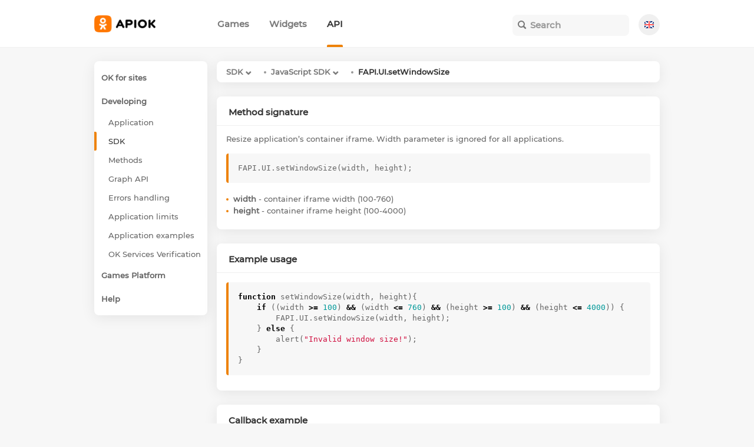

--- FILE ---
content_type: text/html; charset=utf-8
request_url: https://apiok.ru/en/dev/sdk/js/ui.setWindowSize
body_size: 2497
content:
<!DOCTYPE html><html lang="en"><head><meta charset="utf-8"><meta name="lang" content="en"><meta name="url" content="/en/dev/sdk/js/ui.setWindowSize"><meta name="google-site-verification" content="qjo7XBSBVTNiQelK-MQT7B3sgWk9xSaaxL52PY4jVVM" /><meta name='wmail-verification' content='3c1b039f9ee92b64f1a468c5eaaf0c67' /><meta name="yandex-verification" content="d5a7bc8260b30c06" /><title>FAPI.UI.setWindowSize</title><meta name="title" content="Одноклассники API: FAPI.UI.setWindowSize"><meta name="og:title" content="Одноклассники API: FAPI.UI.setWindowSize"><meta name="description" content="Одноклассники API: FAPI.UI.setWindowSize"><meta name="og:description" content="Одноклассники API: FAPI.UI.setWindowSize"><meta name="og:image" content="/res/img/main/apiok-full.png"><meta name="keywords" content="Одноклассники,API,FAPI.UI.setWindowSize"><link rel="icon" href="/res/img/favicon.png" type="image/x-icon"><link type="text/css" rel="stylesheet" href="/assets/main.css"> <script type="text/javascript" src="/assets/app.js"></script></head><body><header class="site-header"><div class="content-wrapper"> <a class="site-logo" href="/en/"><div class="logo"></div></a><div class="top-menu"><div class="top-menu-content"> <a href='/en/apps/' class="top-menu-elem "> <span> Games </span> </a> <a href='/en/ext/' class="top-menu-elem "> <span> Widgets </span> </a> <a href='/en/dev/' class="top-menu-elem selected "> <span> API </span> </a></div></div><span class="languages-container"> <a href=""><span class="language"><img class="language_img" src="/res/img/en_flag.png"></span></a> <a href="/dev/sdk/js/ui.setWindowSize"><span class="language with_title"><img class="language_img" src="/res/img/ru_flag.png"><span class="language_title">Русский</span></span></a> </span><div class="search"> <form method="GET" action="/search"> <input name="q" autocomplete="off" placeholder="Search" type="text" minlength="3" oninput="return APIOK.Search.change(this, event)" onkeydown="return APIOK.Search.change(this, event)" onblur="return APIOK.Search.close()" onfocus="return APIOK.Search.change(this, event)" > <input name="lang" value="en" hidden=""> <button type="submit"></button><div class="live-search"><div>Search results</div></div></form></div></div></header><div class="page-wrapper"><div class="content-wrapper"><div class="page-content"><div class="menu"><div class="menu-content"> <a href="/en/ext/" class="menu-elem menu-top "><div> OK for sites</div></a> <a href="/en/dev/" class="menu-elem menu-top "><div> Developing</div></a> <a href="/en/dev/app/" class="menu-elem menu-bottom "><div> Application</div></a> <a href="/en/dev/sdk/" class="menu-elem menu-bottom selected "><div> SDK</div></a> <a href="/en/dev/methods/" class="menu-elem menu-bottom "><div> Methods</div></a> <a href="/en/dev/graph_api/" class="menu-elem menu-bottom "><div> Graph API</div></a> <a href="/en/dev/errors" class="menu-elem menu-bottom "><div> Errors handling</div></a> <a href="/en/dev/limits" class="menu-elem menu-bottom "><div> Application limits</div></a> <a href="/en/dev/examples/" class="menu-elem menu-bottom "><div> Application examples</div></a> <a href="/en/dev/verification" class="menu-elem menu-bottom "><div> OK Services Verification</div></a> <a href="/en/apps/" class="menu-elem menu-top "><div> Games Platform</div></a> <a href="/en/help" class="menu-elem menu-top "><div> Help</div></a></div></div><div class="content"><div class="island" id="signature"><h3 id="method-signature">Method signature</h3><p>Resize application’s container iframe. Width parameter is ignored for all applications.</p><figure class="highlight"><pre><code class="language-javascript" data-lang="javascript"><span class="nx">FAPI</span><span class="p">.</span><span class="nx">UI</span><span class="p">.</span><span class="nx">setWindowSize</span><span class="p">(</span><span class="nx">width</span><span class="p">,</span> <span class="nx">height</span><span class="p">);</span></code></pre></figure><ul><li><strong>width</strong> - container iframe width (100-760)</li><li><strong>height</strong> - container iframe height (100-4000)</li></ul></div><div class="island" id="example"><h3 id="example-usage">Example usage</h3><figure class="highlight"><pre><code class="language-javascript" data-lang="javascript"><span class="kd">function</span> <span class="nx">setWindowSize</span><span class="p">(</span><span class="nx">width</span><span class="p">,</span> <span class="nx">height</span><span class="p">){</span>
    <span class="k">if</span> <span class="p">((</span><span class="nx">width</span> <span class="o">&gt;=</span> <span class="mi">100</span><span class="p">)</span> <span class="o">&amp;&amp;</span> <span class="p">(</span><span class="nx">width</span> <span class="o">&lt;=</span> <span class="mi">760</span><span class="p">)</span> <span class="o">&amp;&amp;</span> <span class="p">(</span><span class="nx">height</span> <span class="o">&gt;=</span> <span class="mi">100</span><span class="p">)</span> <span class="o">&amp;&amp;</span> <span class="p">(</span><span class="nx">height</span> <span class="o">&lt;=</span> <span class="mi">4000</span><span class="p">))</span> <span class="p">{</span>
        <span class="nx">FAPI</span><span class="p">.</span><span class="nx">UI</span><span class="p">.</span><span class="nx">setWindowSize</span><span class="p">(</span><span class="nx">width</span><span class="p">,</span> <span class="nx">height</span><span class="p">);</span>
    <span class="p">}</span> <span class="k">else</span> <span class="p">{</span>
        <span class="nx">alert</span><span class="p">(</span><span class="s2">"Invalid window size!"</span><span class="p">);</span>
    <span class="p">}</span>
<span class="p">}</span></code></pre></figure></div><div class="island" id="callback"><h3 id="callback-example">Callback example</h3><p>Client callback is not supported for this method.</p></div><div class="island" id="how_it_works"><h3 id="how-it-works">How it works</h3><ul><li>For games running in full screen mode, the width setting is not taken into account;</li><li>For games that do not run in full screen mode, the width parameter is taken into account;</li><li>The width is measured to the minimum/maximum value if the width parameter does not fall within the acceptable range of values:<ul><li>The width will change to 100, if the value 75 is passed;</li><li>The width will change to 760, if the value 900 is passed.</li></ul></li></ul></div></div></div></div></div><script type="text/javascript"> function openPopup(url, name, w, h) { const t = (screen.height - h) / 2; const l = (screen.width - w) / 2; return window.open(url, name, 'top=' + t + ',left=' + l + ',width=' + w + ',height=' + h); } function showDevAccessWidget() { openPopup('https://connect.ok.ru/devaccessWidget', 'devaccessWidget', 500, 500); return false; } </script> <script type="text/javascript"> var _tmr = window._tmr || (window._tmr = []); _tmr.push({id: "2794822", type: "pageView", start: (new Date()).getTime()}); (function (d, w, id) { if (d.getElementById(id)) return; var ts = d.createElement("script"); ts.type = "text/javascript"; ts.async = true; ts.id = id; ts.src = (d.location.protocol == "https:" ? "https:" : "http:") + "//top-fwz1.mail.ru/js/code.js"; var f = function () {var s = d.getElementsByTagName("script")[0]; s.parentNode.insertBefore(ts, s);}; if (w.opera == "[object Opera]") { d.addEventListener("DOMContentLoaded", f, false); } else { f(); } })(document, window, "topmailru-code"); </script><noscript><div style="position:absolute;left:-10000px;"> <img src="//top-fwz1.mail.ru/counter?id=2794822;js=na" style="border:0;" height="1" width="1" alt="Рейтинг@Mail.ru" /></div></noscript> <script type="text/javascript"> (function (d, w, c) { (w[c] = w[c] || []).push(function() { try { w.yaCounter43330969 = new Ya.Metrika({ id:43330969, clickmap:true, trackLinks:true, accurateTrackBounce:true, webvisor:true, trackHash:true }); } catch(e) { } }); var n = d.getElementsByTagName("script")[0], s = d.createElement("script"), f = function () { n.parentNode.insertBefore(s, n); }; s.type = "text/javascript"; s.async = true; s.src = "https://mc.yandex.ru/metrika/watch.js"; if (w.opera == "[object Opera]") { d.addEventListener("DOMContentLoaded", f, false); } else { f(); } })(document, window, "yandex_metrika_callbacks"); </script> <noscript><div><img src="https://mc.yandex.ru/watch/43330969" style="position:absolute; left:-9999px;" alt="" /></div></noscript> <script> (function(i,s,o,g,r,a,m){i['GoogleAnalyticsObject']=r;i[r]=i[r]||function(){ (i[r].q=i[r].q||[]).push(arguments)},i[r].l=1*new Date();a=s.createElement(o), m=s.getElementsByTagName(o)[0];a.async=1;a.src=g;m.parentNode.insertBefore(a,m) })(window,document,'script','https://www.google-analytics.com/analytics.js','ga'); ga('create', 'UA-18481786-3', 'auto'); ga('send', 'pageview'); </script></body></html>

--- FILE ---
content_type: image/svg+xml
request_url: https://apiok.ru/res/img/ico_search_16.svg
body_size: 834
content:
<svg width="16" height="16" viewBox="0 0 16 16" fill="none" xmlns="http://www.w3.org/2000/svg">
<path fill-rule="evenodd" clip-rule="evenodd" d="M10.2549 12.0396C7.9309 13.543 4.7917 13.2769 2.7562 11.2414C0.4146 8.89982 0.4146 5.09772 2.7562 2.75612C5.0978 0.414625 8.8999 0.414625 11.2415 2.75612C13.283 4.79772 13.5446 7.94943 12.0263 10.2754L14.8975 13.1466C15.085 13.3342 15.1904 13.5885 15.1904 13.8538C15.1904 14.119 15.085 14.3733 14.8975 14.5609C14.781 14.6773 14.6603 14.798 14.5439 14.9144C14.3564 15.102 14.102 15.2073 13.8368 15.2073C13.5716 15.2073 13.3172 15.102 13.1297 14.9144L10.2549 12.0396ZM4.1704 4.17033C5.7314 2.60933 8.2662 2.60933 9.8273 4.17033C11.3883 5.73143 11.3883 8.26613 9.8273 9.82722C8.2662 11.3883 5.7314 11.3883 4.1704 9.82722C2.6093 8.26613 2.6093 5.73143 4.1704 4.17033Z" fill="#7A7A7A"/>
</svg>
